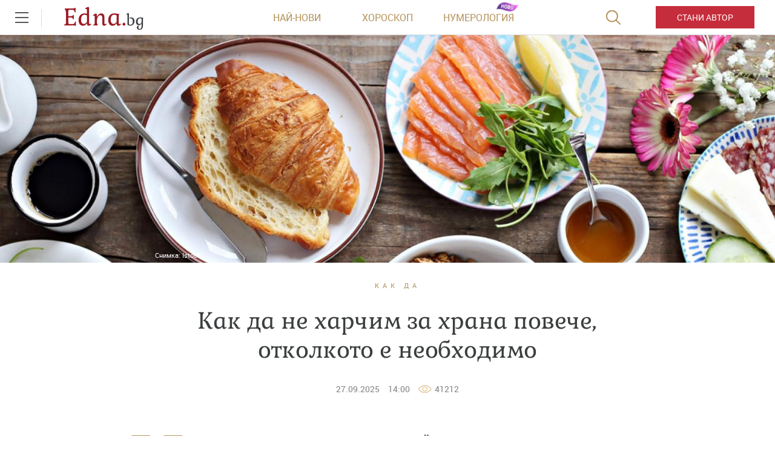

--- FILE ---
content_type: text/html; charset=utf-8
request_url: https://www.google.com/recaptcha/api2/aframe
body_size: 266
content:
<!DOCTYPE HTML><html><head><meta http-equiv="content-type" content="text/html; charset=UTF-8"></head><body><script nonce="wNdmxI6davsgmlbH9DbOXQ">/** Anti-fraud and anti-abuse applications only. See google.com/recaptcha */ try{var clients={'sodar':'https://pagead2.googlesyndication.com/pagead/sodar?'};window.addEventListener("message",function(a){try{if(a.source===window.parent){var b=JSON.parse(a.data);var c=clients[b['id']];if(c){var d=document.createElement('img');d.src=c+b['params']+'&rc='+(localStorage.getItem("rc::a")?sessionStorage.getItem("rc::b"):"");window.document.body.appendChild(d);sessionStorage.setItem("rc::e",parseInt(sessionStorage.getItem("rc::e")||0)+1);localStorage.setItem("rc::h",'1768658936466');}}}catch(b){}});window.parent.postMessage("_grecaptcha_ready", "*");}catch(b){}</script></body></html>

--- FILE ---
content_type: text/javascript; charset=utf-8
request_url: https://b.grabo.bg/netinfo/special/edna_in_article.php?affid=44431&r=1082&city=&hometown=&count=
body_size: 2188
content:
(function(){
	var html = '';
			html += ' \
                <a class="" href="https://b.grabo.bg/click.php?it=1768658933&affid=44431&affid2=5&banner_id=462&url=https%3A%2F%2Fgrabo.bg%2F0mk4fs%3Faffid%3D44431%26affid2%3D5%26utm_source%3Dbanner" target="_blank"> \
                    <figure class="gradient"> \
                        <div class="card-img"> \
                            <span class="gr-black"></span> \
                            <img class="lazy" data-original="https://imgrabo.com/pics/deals/cached/_167x101/b/dealimg-b479d1cc4103ec3870a90397ed09d18f.jpg" src="https://imgrabo.com/pics/deals/cached/_167x101/b/dealimg-b479d1cc4103ec3870a90397ed09d18f.jpg" alt="Двама с Кърджали - Хотел Арпезос" title="Двама с Кърджали - Хотел Арпезос" style=""> \
                        </div> \
                    </figure> \
                </a> \
                <figcaption> \
                    <span class="category-label-other-site"> \
                        <a href="https://grabo.bg/" target="_blank" class="link">grabo.bg</a> \
                    </span> \
                    <a class="" href="https://b.grabo.bg/click.php?it=1768658933&affid=44431&affid2=5&banner_id=462&url=https%3A%2F%2Fgrabo.bg%2F0mk4fs%3Faffid%3D44431%26affid2%3D5%26utm_source%3Dbanner" target="_blank"> \
                        <h2>Двама с Кърджали - Хотел Арпезос</h2> \
                        <div style="display: flex;column-gap: 5px;"> \
						<p class="list_article_text"> \
							Цена: \
							 \
         \
             \
				<div> \
					<span style="color:#098E08;">179.00 €</span> \
					<span style="color:#999; background:url(//imgrabo.com/design/site/djazga.png) no-repeat 0 5px;">212.00 €</span><br> \
					<span style="color:#098E08;">350.09 лв</span> \
					<span style="color:#999; background:url(//imgrabo.com/design/site/djazga.png) no-repeat 0 5px;">414.64 лв</span> \
				</div> \
             \
         \
 	 \
     \
						</p> \
						</div> \
                    </a> \
                </figcaption> \
		';
		$("#grabo_b462").html(html);
	$("#grabo_b462").addClass("card");
})();

--- FILE ---
content_type: application/javascript; charset=utf-8
request_url: https://fundingchoicesmessages.google.com/f/AGSKWxXL4FN2_X1QP21L1c8VKjomUQjpIEjeKZhkv3wr1gQsDJPq9r05jbkrtu3dzhRPX9ap4mippxN555npqkhu4ibbyp8C2-wfAaEGGmhfMaulcX6XUIKmdpOBbSTmvyUrBh3Up-Yu8q82NdwGaHujVObsWjtjSeCy2w4YUUr4g8-8tfal92swnipJ21cV/_/eroadvertising./admatcherclient.,728x90,/!advert_/adchoicesicon.
body_size: -1292
content:
window['80cebf33-bef7-46f2-8700-4d62ce0cfc21'] = true;

--- FILE ---
content_type: image/svg+xml
request_url: https://m.netinfo.bg/edna/img/zodiac/aquarius.svg
body_size: 530
content:
<svg xmlns="http://www.w3.org/2000/svg" width="90.333" height="92.447" viewBox="0 0 90.333 92.447"><path fill="#1E1E1E" d="M7.035 32.098c-.833-4.028-1.852-8.034-2.384-12.104-.155-1.195.784-2.838 1.707-3.817 3.65-3.884 7.304-7.813 11.375-11.224 1.342-1.123 3.95-.936 5.985-.97 1.887-.03 3.84.868 5.667.626 18.466-2.448 32.9 9.924 32.77 28.632-.028 4.217 1.51 4.93 5.18 5.143 2.354.135 4.622 1.798 6.93 2.776-1.042 2.064-1.667 4.527-3.198 6.12-7.507 7.806-15.19 15.442-22.98 22.97-1.25 1.21-3.988 2.627-4.872 2.076-1.505-.94-3.028-3.448-2.877-5.147.51-5.717-1.846-6.656-7.125-6.693-15.345-.11-27.206-12.785-26.177-28.39zm37.89-11.428c-1.958-6.6-11.733-9.544-16.413-4.996 5.516 1.68 10.83 3.298 16.412 4.996z"/><path fill="#9B1B26" d="M69.14 54.654c9.27 1.565 19.05 28.904 13.65 36.792-1.768-13.26-5.06-25.972-13.65-36.792zM62.46 61.11c6.95 2.295 13.717 22.06 9.846 29.048-3.283-9.687-6.516-19.23-9.847-29.05zM55.813 67.49c1.146.847 2.605 1.35 2.918 2.25 1.88 5.398 3.577 10.867 5.105 16.378.21.76-.86 1.876-1.338 2.827-.697-.538-1.803-.943-2.025-1.633-1.91-5.898-3.672-11.844-5.418-17.792-.11-.363.31-.88.76-2.03z"/></svg>